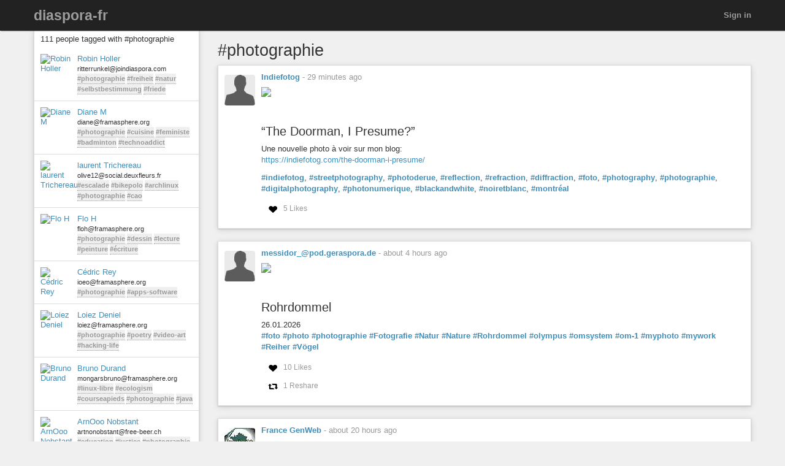

--- FILE ---
content_type: text/html; charset=utf-8
request_url: https://diaspora-fr.org/tags/photographie
body_size: 8758
content:
<!DOCTYPE html>
<html dir='ltr' lang='en'>
<head prefix='og: https://ogp.me/ns# article: https://ogp.me/ns/article# profile: https://ogp.me/ns/profile#'>
<meta content='width=device-width, initial-scale=1' name='viewport'>
<meta content='app-id=1538074832, app-argument=https://diaspora-fr.org/' name='apple-itunes-app'>
<link rel="stylesheet" media="all" href="/assets/color_themes/original/desktop-53655d3e8c2fe27c91a8b8786c6db436189a4bed5b2301d4d2c1afbdc308d447.css" />
<title>
#photographie

</title>
<meta charset='utf-8'>
<meta name="description" content="Posts tagged: photographie" />
<meta property="og:description" content="Posts tagged: photographie" />
<meta property="og:site_name" content="diaspora-fr.org, un réseau social libre et respectueux" />
<meta property="og:url" content="http://diaspora-fr.org/tags/photographie" />
<meta property="og:image" content="https://diaspora-fr.org/assets/branding/logos/asterisk.png" />
<meta property="og:type" content="website" />
<meta name="keywords" content="photographie" />
<meta property="og:title" content="#photographie" />

<link href='/manifest.json' rel='manifest'>
<!-- favicon -->
<!-- For Apple devices -->
<link href='/assets/apple-touch-icon-c88af90ee9657791102c49a5a66f106589803ec9ceef6b9ed9244f344a3c4f91.png' rel='apple-touch-icon'>
<!-- For Nokia devices -->
<link href='/assets/apple-touch-icon-c88af90ee9657791102c49a5a66f106589803ec9ceef6b9ed9244f344a3c4f91.png' rel='shortcut icon'>
<!-- All others -->
<link href='/assets/favicon-e2960af7cc57eb324213b3a590bb2842fd9bb010a9aecf68c5133993a53e93fe.png' rel='shortcut icon'>
<script src="/assets/jquery3-5c7dcc015048ed98c0060951b988c5380363a047d30b22f181def007bd759e05.js"></script>
<script src="/assets/jquery_ujs-60ef1524e8abea5976d213d3d2eef5679d7697a5bc393ac32242bca9bc64e8ee.js"></script>
<script nonce="HpwvjKmk1FUWuH6ip/p43XM28sywhAKhVlNsKiBshRQ=">jQuery.ajaxSetup({'cache': false});</script>
<script nonce="HpwvjKmk1FUWuH6ip/p43XM28sywhAKhVlNsKiBshRQ=">
//<![CDATA[
window.gon={};gon.appConfig={"settings":{"podname":"diaspora-fr"},"map":{"mapbox":{"enabled":false,"access_token":null,"style":"mapbox/streets-v9"}}};gon.preloads={};
//]]>
</script>
<script src="/assets/main-40c722a98f51b1ce030e4f29840ab7ae31cb34a789b38b1052787a60e77822b3.js"></script>
<script nonce="HpwvjKmk1FUWuH6ip/p43XM28sywhAKhVlNsKiBshRQ=">        Diaspora.I18n.load({"cancel":"Cancel","confirm_dialog":"Are you sure?","confirm_unload":"Please confirm that you want to leave this page. Data you have entered won’t be saved.","create":"Create","delete":"Delete","ignore":"Ignore","report":{"name":"Report","status":{"created":"The report has successfully been created","exists":"The report already exists"}},"ignore_user":"Ignore this user?","ignore_failed":"Unable to ignore this user","hide_post":"Hide this post?","hide_post_failed":"Unable to hide this post","remove_post":"Remove this post?","unblock_failed":"Unblocking this user has failed","and":"and","comma":",","edit":"Edit","no_results":"No results found","show_all":"Show all","admins":{"dashboard":{"up_to_date":"Your pod is up to date!","outdated":"Your pod is outdated.","compare_versions":"The latest diaspora* release is \u003c%= latestVersion %\u003e, your pod is running \u003c%= podVersion %\u003e.","error":"Unable to determine latest diaspora* version."}},"admin":{"pods":{"pod":"Pod","ssl":"SSL","ssl_enabled":"SSL enabled","ssl_disabled":"SSL disabled","added":"Added","status":"Status","states":{"unchecked":"Unchecked","no_errors":"OK","dns_failed":"Name resolution (DNS) failed","net_failed":"Connection attempt failed","ssl_failed":"Secure connection (SSL) failed","http_failed":"HTTP connection failed","version_failed":"Unable to retrieve software version","unknown_error":"An unspecified error has happened during the check"},"actions":"Actions","offline_since":"offline since:","last_check":"last check:","more_info":"show more information","check":"perform connection test","recheck":{"success":"The pod was just checked again.","failure":"The check was not performed."},"follow_link":"open link in browser","no_info":"No additional information available at this point","server_software":"Server software:","response_time":"Response time:","ms":{"one":"\u003c%= count %\u003ems","other":"\u003c%= count %\u003ems"},"unknown":"unknown","not_available":"not available","total":{"one":"There is only one known pod.","other":"There are \u003c%= count %\u003e known pods in total."},"unchecked":{"one":"There is still one pod that hasn't been checked at all.","other":"There are still \u003c%= count %\u003e pods that haven't been checked at all."},"active":{"one":"One pod was active recently.","other":"\u003c%= count %\u003e pods were active recently."},"none_active":"None of them were active recently.","all_active":"All of them were active recently.","version_failed":{"one":"There is one pod that has no version (old pod, no NodeInfo).","other":"There are \u003c%= count %\u003e pods that have no version (old pods, no NodeInfo)."},"errors":{"one":"The connection test returned an error for one pod.","other":"The connection test returned an error for \u003c%= count %\u003e pods."}}},"aspects":{"name":"Name","create":{"add_a_new_aspect":"Add a new aspect","success":"Your new aspect \u003c%= name %\u003e was created","failure":"Aspect creation failed."}},"errors":{"connection":"Unable to connect to the server."},"timeago":{"prefixAgo":"","prefixFromNow":"","suffixAgo":"ago","suffixFromNow":"from now","inPast":"any moment now","seconds":"less than a minute","minute":"about a minute","minutes":{"one":"1 minute","other":"%d minutes"},"hour":"about an hour","hours":{"one":"about 1 hour","other":"about %d hours"},"day":"a day","days":{"one":"1 day","other":"%d days"},"month":"about a month","months":{"one":"1 month","other":"%d months"},"year":"about a year","years":{"one":"1 year","other":"%d years"},"wordSeparator":" "},"contacts":{"add_contact":"Add contact","remove_contact":"Remove contact","error_add":"Couldn’t add \u003c%= name %\u003e to the aspect :(","error_remove":"Couldn’t remove \u003c%= name %\u003e from the aspect :(","search_no_results":"No contacts found"},"my_activity":"My activity","my_stream":"Stream","my_aspects":"My aspects","publisher":{"near_from":"Posted from: \u003c%= location %\u003e","option":"Answer","add_option":"Add an answer","question":"Question","markdown_editor":{"preview":"Preview","write":"Write","tooltips":{"bold":"Bold","italic":"Italic","heading":"Heading","insert_link":"Insert link","insert_image":"Insert image","insert_ordered_list":"Insert ordered list","insert_unordered_list":"Insert unordered list","preview":"Preview message","write":"Edit message","cancel":"Cancel message","quote":"Insert quotation","code":"Insert code"},"texts":{"strong":"strong text","italic":"italic text","heading":"heading text","insert_link_description_text":"enter link description here","insert_link_help_text":"Insert link here","insert_image_description_text":"enter image description here","insert_image_help_text":"Insert image link here","insert_image_title":"enter image title here","list":"list text here","quote":"quotation text here","code":"code here"}},"mention_success":"Successfully mentioned: \u003c%= names %\u003e"},"bookmarklet":{"post_something":"Post to diaspora*","post_submit":"Submitting post...","post_success":"Posted! Closing popup window..."},"aspect_dropdown":{"add_to_aspect":"Add contact","select_aspects":"Select aspects","all_aspects":"All aspects","updating":"updating...","mobile_row_checked":"\u003c%= name %\u003e (remove)","mobile_row_unchecked":"\u003c%= name %\u003e (add)","stopped_sharing_with":"You have stopped sharing with \u003c%= name %\u003e.","started_sharing_with":"You have started sharing with \u003c%= name %\u003e!","error":"Couldn’t start sharing with \u003c%= name %\u003e. Are you ignoring them?","error_remove":"Couldn’t remove \u003c%= name %\u003e from the aspect :(","toggle":{"one":"In \u003c%= count %\u003e aspect","other":"In \u003c%= count %\u003e aspects"}},"show_more":"Show more","failed_to_post_message":"Failed to post message!","failed_to_remove":"Failed to remove the entry!","comments":{"show":"Show all comments","hide":"Hide comments","no_comments":"There are no comments yet."},"reshares":{"successful":"The post was successfully reshared!","post":"Reshare \u003c%= name %\u003e’s post?"},"aspect_navigation":{"select_all":"Select all","deselect_all":"Deselect all","no_aspects":"No aspects selected","add_an_aspect":"+ Add an aspect"},"getting_started":{"hey":"Hey, \u003c%= name %\u003e!","no_tags":"Hey, you haven’t followed any tags! Continue anyway?","alright_ill_wait":"All right, I’ll wait.","preparing_your_stream":"Preparing your personalized stream..."},"photo_uploader":{"upload_photos":"Upload photos","looking_good":"OMG, you look awesome!","completed":"\u003c%= file %\u003e completed","error":"A problem occurred while uploading file \u003c%= file %\u003e","invalid_ext":"{file} has invalid extension. Only {extensions} are allowed.","size_error":"{file} is too large, maximum file size is {sizeLimit}.","empty":"{file} is empty, please select files again without it."},"tags":{"wasnt_that_interesting":"OK, I suppose #\u003c%= tagName %\u003e wasn’t all that interesting..."},"people":{"not_found":"... and no one was found","mention":"Mention","message":"Message","edit_my_profile":"Edit my profile","stop_ignoring":"Stop ignoring","helper":{"is_sharing":"\u003c%= name %\u003e is sharing with you","is_not_sharing":"\u003c%= name %\u003e is not sharing with you"}},"profile":{"edit":"Edit","add_some":"Add some","you_have_no_tags":"You have no tags!","bio":"Bio","location":"Location","gender":"Gender","born":"Birthday","photos":"Photos","posts":"Posts"},"conversation":{"create":{"no_recipient":"Hey, you need to add a recipient first!"},"new":{"no_contacts":"You need to add some contacts before you can start a conversation."}},"notifications":{"mark_read":"Mark read","mark_unread":"Mark unread","new_notifications":{"one":"You have \u003c%= count %\u003e unread notification","other":"You have \u003c%= count %\u003e unread notifications"}},"stream":{"hide":"Hide","public":"Public","limited":"Limited","like":"Like","unlike":"Unlike","reshare":"Reshare","comment":"Comment","original_post_deleted":"Original post deleted by author","show_nsfw_post":"Show post","show_nsfw_posts":"Show all","hide_nsfw_posts":"Hide #nsfw posts","follow":"Follow","unfollow":"Unfollow","enable_post_notifications":"Enable notifications for this post","disable_post_notifications":"Disable notifications for this post","permalink":"Permalink","via":"via \u003c%= provider %\u003e","no_posts_yet":"There are no posts to display here yet.","likes":{"zero":"\u003c%= count %\u003e Likes","one":"\u003c%= count %\u003e Like","other":"\u003c%= count %\u003e Likes"},"reshares":{"zero":"\u003c%= count %\u003e Reshares","one":"\u003c%= count %\u003e Reshare","other":"\u003c%= count %\u003e Reshares"},"comments":{"zero":"\u003c%= count %\u003e comments","one":"\u003c%= count %\u003e comment","other":"\u003c%= count %\u003e comments"},"more_comments":{"zero":"Show \u003c%= count %\u003e more comments","one":"Show \u003c%= count %\u003e more comment","other":"Show \u003c%= count %\u003e more comments"},"followed_tag":{"title":"#Followed tags","add_a_tag":"Add a tag","follow":"Follow"},"tags":{"follow":"Follow #\u003c%= tag %\u003e","following":"Following #\u003c%= tag %\u003e","stop_following":"Stop following #\u003c%= tag %\u003e","stop_following_confirm":"Stop following #\u003c%= tag %\u003e?","follow_error":"Couldn’t follow #\u003c%= tag %\u003e :(","stop_following_error":"Couldn’t stop following #\u003c%= tag %\u003e :("}},"header":{"home":"Home","profile":"Profile","contacts":"Contacts","settings":"Settings","help":"Help","admin":"Admin","moderator":"Moderator","log_out":"Log out","toggle_navigation":"Toggle navigation","switch_to_touch_optimized_mode":"Switch to touch-optimized mode","notifications":"Notifications","conversations":"Conversations","search":"Search","recent_notifications":"Recent notifications","mark_all_as_read":"Mark all as read","view_all":"View all","close":"Close"},"viewer":{"reshared":"Reshared"},"poll":{"vote":"Vote","go_to_original_post":"You can participate in this poll on the \u003c%= original_post_link %\u003e.","original_post":"original post","result":"Result","count":{"one":"1 vote so far","other":"\u003c%=count%\u003e votes so far"},"answer_count":{"zero":"0 votes","one":"1 vote","other":"\u003c%=count%\u003e votes"},"show_result":"Show result","close_result":"Hide result","your_vote":"Your vote"},"pluralization_rule":"(function(input) { var runtime = (function(){return this.buildArgsFor=function(t){return[this.n(t),this.i(t),this.f(t),this.t(t),this.v(t),this.w(t)]},this.n=function(t){return this.toNum(t.indexOf(\".\")\u003e-1?this._n(t).replace(/([0]+\\.$)/,\"\"):this._n(t))},this.i=function(t){return this.toNum(this._i(t))},this.f=function(t){return this.toNum(this._f(t))},this.t=function(t){return this.toNum(this._t(t))},this.v=function(t){return this.toNum(this._v(t))},this.w=function(t){return this.toNum(this._w(t))},this.toNum=function(t){return 0==t.length?0:t.indexOf(\".\")\u003e-1?parseFloat(t):parseInt(t)},this._n=function(t){return/(-)?(.*)/.exec(t)[2]},this._i=function(t){return/([\\d]+)(\\..*)?/.exec(this._n(t))[1]},this._f=function(t){return/([\\d]+\\.?)(.*)/.exec(this._n(t))[2]},this._t=function(t){return this._f(t).replace(/([0]+$)/,\"\")},this._v=function(t){return this._f(t).length.toString()},this._w=function(t){return this._t(t).length.toString()},this}).call({}); var num = input.toString(); var n = runtime.n(num); var i = runtime.i(num); var v = runtime.v(num); var w = runtime.w(num); var f = runtime.f(num); var t = runtime.t(num); return ((i == 1 \u0026\u0026 v == 0) ? 'one' : 'other'); })","pod_name":"diaspora-fr"},
                           "en",
                           {"cancel":"Cancel","confirm_dialog":"Are you sure?","confirm_unload":"Please confirm that you want to leave this page. Data you have entered won’t be saved.","create":"Create","delete":"Delete","ignore":"Ignore","report":{"name":"Report","status":{"created":"The report has successfully been created","exists":"The report already exists"}},"ignore_user":"Ignore this user?","ignore_failed":"Unable to ignore this user","hide_post":"Hide this post?","hide_post_failed":"Unable to hide this post","remove_post":"Remove this post?","unblock_failed":"Unblocking this user has failed","and":"and","comma":",","edit":"Edit","no_results":"No results found","show_all":"Show all","admins":{"dashboard":{"up_to_date":"Your pod is up to date!","outdated":"Your pod is outdated.","compare_versions":"The latest diaspora* release is \u003c%= latestVersion %\u003e, your pod is running \u003c%= podVersion %\u003e.","error":"Unable to determine latest diaspora* version."}},"admin":{"pods":{"pod":"Pod","ssl":"SSL","ssl_enabled":"SSL enabled","ssl_disabled":"SSL disabled","added":"Added","status":"Status","states":{"unchecked":"Unchecked","no_errors":"OK","dns_failed":"Name resolution (DNS) failed","net_failed":"Connection attempt failed","ssl_failed":"Secure connection (SSL) failed","http_failed":"HTTP connection failed","version_failed":"Unable to retrieve software version","unknown_error":"An unspecified error has happened during the check"},"actions":"Actions","offline_since":"offline since:","last_check":"last check:","more_info":"show more information","check":"perform connection test","recheck":{"success":"The pod was just checked again.","failure":"The check was not performed."},"follow_link":"open link in browser","no_info":"No additional information available at this point","server_software":"Server software:","response_time":"Response time:","ms":{"one":"\u003c%= count %\u003ems","other":"\u003c%= count %\u003ems"},"unknown":"unknown","not_available":"not available","total":{"one":"There is only one known pod.","other":"There are \u003c%= count %\u003e known pods in total."},"unchecked":{"one":"There is still one pod that hasn't been checked at all.","other":"There are still \u003c%= count %\u003e pods that haven't been checked at all."},"active":{"one":"One pod was active recently.","other":"\u003c%= count %\u003e pods were active recently."},"none_active":"None of them were active recently.","all_active":"All of them were active recently.","version_failed":{"one":"There is one pod that has no version (old pod, no NodeInfo).","other":"There are \u003c%= count %\u003e pods that have no version (old pods, no NodeInfo)."},"errors":{"one":"The connection test returned an error for one pod.","other":"The connection test returned an error for \u003c%= count %\u003e pods."}}},"aspects":{"name":"Name","create":{"add_a_new_aspect":"Add a new aspect","success":"Your new aspect \u003c%= name %\u003e was created","failure":"Aspect creation failed."}},"errors":{"connection":"Unable to connect to the server."},"timeago":{"prefixAgo":"","prefixFromNow":"","suffixAgo":"ago","suffixFromNow":"from now","inPast":"any moment now","seconds":"less than a minute","minute":"about a minute","minutes":{"one":"1 minute","other":"%d minutes"},"hour":"about an hour","hours":{"one":"about 1 hour","other":"about %d hours"},"day":"a day","days":{"one":"1 day","other":"%d days"},"month":"about a month","months":{"one":"1 month","other":"%d months"},"year":"about a year","years":{"one":"1 year","other":"%d years"},"wordSeparator":" "},"contacts":{"add_contact":"Add contact","remove_contact":"Remove contact","error_add":"Couldn’t add \u003c%= name %\u003e to the aspect :(","error_remove":"Couldn’t remove \u003c%= name %\u003e from the aspect :(","search_no_results":"No contacts found"},"my_activity":"My activity","my_stream":"Stream","my_aspects":"My aspects","publisher":{"near_from":"Posted from: \u003c%= location %\u003e","option":"Answer","add_option":"Add an answer","question":"Question","markdown_editor":{"preview":"Preview","write":"Write","tooltips":{"bold":"Bold","italic":"Italic","heading":"Heading","insert_link":"Insert link","insert_image":"Insert image","insert_ordered_list":"Insert ordered list","insert_unordered_list":"Insert unordered list","preview":"Preview message","write":"Edit message","cancel":"Cancel message","quote":"Insert quotation","code":"Insert code"},"texts":{"strong":"strong text","italic":"italic text","heading":"heading text","insert_link_description_text":"enter link description here","insert_link_help_text":"Insert link here","insert_image_description_text":"enter image description here","insert_image_help_text":"Insert image link here","insert_image_title":"enter image title here","list":"list text here","quote":"quotation text here","code":"code here"}},"mention_success":"Successfully mentioned: \u003c%= names %\u003e"},"bookmarklet":{"post_something":"Post to diaspora*","post_submit":"Submitting post...","post_success":"Posted! Closing popup window..."},"aspect_dropdown":{"add_to_aspect":"Add contact","select_aspects":"Select aspects","all_aspects":"All aspects","updating":"updating...","mobile_row_checked":"\u003c%= name %\u003e (remove)","mobile_row_unchecked":"\u003c%= name %\u003e (add)","stopped_sharing_with":"You have stopped sharing with \u003c%= name %\u003e.","started_sharing_with":"You have started sharing with \u003c%= name %\u003e!","error":"Couldn’t start sharing with \u003c%= name %\u003e. Are you ignoring them?","error_remove":"Couldn’t remove \u003c%= name %\u003e from the aspect :(","toggle":{"one":"In \u003c%= count %\u003e aspect","other":"In \u003c%= count %\u003e aspects"}},"show_more":"Show more","failed_to_post_message":"Failed to post message!","failed_to_remove":"Failed to remove the entry!","comments":{"show":"Show all comments","hide":"Hide comments","no_comments":"There are no comments yet."},"reshares":{"successful":"The post was successfully reshared!","post":"Reshare \u003c%= name %\u003e’s post?"},"aspect_navigation":{"select_all":"Select all","deselect_all":"Deselect all","no_aspects":"No aspects selected","add_an_aspect":"+ Add an aspect"},"getting_started":{"hey":"Hey, \u003c%= name %\u003e!","no_tags":"Hey, you haven’t followed any tags! Continue anyway?","alright_ill_wait":"All right, I’ll wait.","preparing_your_stream":"Preparing your personalized stream..."},"photo_uploader":{"upload_photos":"Upload photos","looking_good":"OMG, you look awesome!","completed":"\u003c%= file %\u003e completed","error":"A problem occurred while uploading file \u003c%= file %\u003e","invalid_ext":"{file} has invalid extension. Only {extensions} are allowed.","size_error":"{file} is too large, maximum file size is {sizeLimit}.","empty":"{file} is empty, please select files again without it."},"tags":{"wasnt_that_interesting":"OK, I suppose #\u003c%= tagName %\u003e wasn’t all that interesting..."},"people":{"not_found":"... and no one was found","mention":"Mention","message":"Message","edit_my_profile":"Edit my profile","stop_ignoring":"Stop ignoring","helper":{"is_sharing":"\u003c%= name %\u003e is sharing with you","is_not_sharing":"\u003c%= name %\u003e is not sharing with you"}},"profile":{"edit":"Edit","add_some":"Add some","you_have_no_tags":"You have no tags!","bio":"Bio","location":"Location","gender":"Gender","born":"Birthday","photos":"Photos","posts":"Posts"},"conversation":{"create":{"no_recipient":"Hey, you need to add a recipient first!"},"new":{"no_contacts":"You need to add some contacts before you can start a conversation."}},"notifications":{"mark_read":"Mark read","mark_unread":"Mark unread","new_notifications":{"one":"You have \u003c%= count %\u003e unread notification","other":"You have \u003c%= count %\u003e unread notifications"}},"stream":{"hide":"Hide","public":"Public","limited":"Limited","like":"Like","unlike":"Unlike","reshare":"Reshare","comment":"Comment","original_post_deleted":"Original post deleted by author","show_nsfw_post":"Show post","show_nsfw_posts":"Show all","hide_nsfw_posts":"Hide #nsfw posts","follow":"Follow","unfollow":"Unfollow","enable_post_notifications":"Enable notifications for this post","disable_post_notifications":"Disable notifications for this post","permalink":"Permalink","via":"via \u003c%= provider %\u003e","no_posts_yet":"There are no posts to display here yet.","likes":{"zero":"\u003c%= count %\u003e Likes","one":"\u003c%= count %\u003e Like","other":"\u003c%= count %\u003e Likes"},"reshares":{"zero":"\u003c%= count %\u003e Reshares","one":"\u003c%= count %\u003e Reshare","other":"\u003c%= count %\u003e Reshares"},"comments":{"zero":"\u003c%= count %\u003e comments","one":"\u003c%= count %\u003e comment","other":"\u003c%= count %\u003e comments"},"more_comments":{"zero":"Show \u003c%= count %\u003e more comments","one":"Show \u003c%= count %\u003e more comment","other":"Show \u003c%= count %\u003e more comments"},"followed_tag":{"title":"#Followed tags","add_a_tag":"Add a tag","follow":"Follow"},"tags":{"follow":"Follow #\u003c%= tag %\u003e","following":"Following #\u003c%= tag %\u003e","stop_following":"Stop following #\u003c%= tag %\u003e","stop_following_confirm":"Stop following #\u003c%= tag %\u003e?","follow_error":"Couldn’t follow #\u003c%= tag %\u003e :(","stop_following_error":"Couldn’t stop following #\u003c%= tag %\u003e :("}},"header":{"home":"Home","profile":"Profile","contacts":"Contacts","settings":"Settings","help":"Help","admin":"Admin","moderator":"Moderator","log_out":"Log out","toggle_navigation":"Toggle navigation","switch_to_touch_optimized_mode":"Switch to touch-optimized mode","notifications":"Notifications","conversations":"Conversations","search":"Search","recent_notifications":"Recent notifications","mark_all_as_read":"Mark all as read","view_all":"View all","close":"Close"},"viewer":{"reshared":"Reshared"},"poll":{"vote":"Vote","go_to_original_post":"You can participate in this poll on the \u003c%= original_post_link %\u003e.","original_post":"original post","result":"Result","count":{"one":"1 vote so far","other":"\u003c%=count%\u003e votes so far"},"answer_count":{"zero":"0 votes","one":"1 vote","other":"\u003c%=count%\u003e votes"},"show_result":"Show result","close_result":"Hide result","your_vote":"Your vote"},"pluralization_rule":"(function(input) { var runtime = (function(){return this.buildArgsFor=function(t){return[this.n(t),this.i(t),this.f(t),this.t(t),this.v(t),this.w(t)]},this.n=function(t){return this.toNum(t.indexOf(\".\")\u003e-1?this._n(t).replace(/([0]+\\.$)/,\"\"):this._n(t))},this.i=function(t){return this.toNum(this._i(t))},this.f=function(t){return this.toNum(this._f(t))},this.t=function(t){return this.toNum(this._t(t))},this.v=function(t){return this.toNum(this._v(t))},this.w=function(t){return this.toNum(this._w(t))},this.toNum=function(t){return 0==t.length?0:t.indexOf(\".\")\u003e-1?parseFloat(t):parseInt(t)},this._n=function(t){return/(-)?(.*)/.exec(t)[2]},this._i=function(t){return/([\\d]+)(\\..*)?/.exec(this._n(t))[1]},this._f=function(t){return/([\\d]+\\.?)(.*)/.exec(this._n(t))[2]},this._t=function(t){return this._f(t).replace(/([0]+$)/,\"\")},this._v=function(t){return this._f(t).length.toString()},this._w=function(t){return this._t(t).length.toString()},this}).call({}); var num = input.toString(); var n = runtime.n(num); var i = runtime.i(num); var v = runtime.v(num); var w = runtime.w(num); var f = runtime.f(num); var t = runtime.t(num); return ((i == 1 \u0026\u0026 v == 0) ? 'one' : 'other'); })","pod_name":"diaspora-fr"});
        Diaspora.Page = "TagsShow";
</script>

<meta name="csrf-param" content="authenticity_token" />
<meta name="csrf-token" content="vB6T8Tcuu9ctwi7VUHO_O72Oct5TUQM7gx_qndVuRordwUFq9-VXwRhAPr87aZMVazQzRNaDcxsUm9lDKnnciA" />




</head>
<body class='page-tags action-show'>
<header>
<div class='dark-header'>
<nav class='navbar navbar-inverse navbar-fixed-top'>
<div class='container-fluid'>
<div class='row'>
<div class='col-md-12'>
<div class='not-connected-menu'>
<div class='navbar-header navbar-left'>
<div class='hidden-xs'>
<a class="navbar-brand" href="/">diaspora-fr</a>
</div>
<div class='visible-xs-block header-title'>
<a class="navbar-brand" href="/"><img class="img-responsive" src="/assets/branding/logos/asterisk_white_mobile-e8969c5be4d8404eb7cde3f6365421f08f2f0ba5a5020e69c1221b6df0875b72.png" /></a>
</div>
</div>
<ul class='nav navbar-nav navbar-right'>
<li><a class="login" href="/users/sign_in">Sign in</a></li>
</ul>

</div>
</div>
</div>
</div>
</nav>
</div>
</header>


<noscript>
<div class='noscript'>
<h3>This website requires JavaScript to function properly. If you disabled JavaScript, please enable it and refresh this page.</h3>
</div>
</noscript>
<div class='container-fluid' id='tags_show'>
<div class='row'>
<div class='col-md-3 hidden-xs'>
<div class='sidebar'>
<div class='sidebar-header clearfix'>
<h3>
111 people tagged with #photographie
</h3>
</div>
<div class='side_stream stream'>
<div id='people-stream'>
<div class='media stream-element' id='199'>
<div class='media-object pull-left'>
<a href="/people/f88f37f8f6ba3532"><img alt="Robin Holler" class="avatar img-responsive center-block" title="Robin Holler" data-person_id="199" src="https://diaspora-fr.org/camo/acc9f848f383416e3dacebc2fbb78778b25dae8d/68747470733a2f2f6a6f696e64696173706f72612e73332e616d617a6f6e6177732e636f6d2f75706c6f6164732f696d616765732f7468756d625f736d616c6c5f65333132316563383634373534303932626662312e6a7067" /></a>
</div>
<div class='media-body'>
<a data-hovercard="/people/f88f37f8f6ba3532" href="/people/f88f37f8f6ba3532" class="name">Robin Holler</a>
<div class='info diaspora_handle'>
ritterrunkel@joindiaspora.com
</div>
<div class='info tags'>
<a class="tag" href="/tags/photographie">#photographie</a> <a class="tag" href="/tags/freiheit">#freiheit</a> <a class="tag" href="/tags/natur">#natur</a> <a class="tag" href="/tags/selbstbestimmung">#selbstbestimmung</a> <a class="tag" href="/tags/friede">#friede</a>
</div>
</div>
</div>
<div class='media stream-element' id='22305'>
<div class='media-object pull-left'>
<a href="/people/bdcd785025e8013283722a0000053625"><img alt="Diane M" class="avatar img-responsive center-block" title="Diane M" data-person_id="22305" src="https://diaspora-fr.org/camo/8d56e17503ac80a1e8b3a403edbfd7fc9799ab75/68747470733a2f2f6672616d617370686572652e6f72672f75706c6f6164732f696d616765732f7468756d625f736d616c6c5f30306532313737646630336432626265653430612e6a7067" /></a>
</div>
<div class='media-body'>
<a data-hovercard="/people/bdcd785025e8013283722a0000053625" href="/people/bdcd785025e8013283722a0000053625" class="name">Diane M</a>
<div class='info diaspora_handle'>
diane@framasphere.org
</div>
<div class='info tags'>
<a class="tag" href="/tags/photographie">#photographie</a> <a class="tag" href="/tags/cuisine">#cuisine</a> <a class="tag" href="/tags/feministe">#feministe</a> <a class="tag" href="/tags/badminton">#badminton</a> <a class="tag" href="/tags/technoaddict">#technoaddict</a>
</div>
</div>
</div>
<div class='media stream-element' id='19522'>
<div class='media-object pull-left'>
<a href="/people/9d50417006d101320360689a8f13858a"><img alt="laurent Trichereau" class="avatar img-responsive center-block" title="laurent Trichereau" data-person_id="19522" src="https://diaspora-fr.org/camo/cae58d5cbb9973aec9dd3edfa118a8a0ae8e0d3f/687474703a2f2f6162732e7477696d672e636f6d2f737469636b792f64656661756c745f70726f66696c655f696d616765732f64656661756c745f70726f66696c655f345f6e6f726d616c2e706e67" /></a>
</div>
<div class='media-body'>
<a data-hovercard="/people/9d50417006d101320360689a8f13858a" href="/people/9d50417006d101320360689a8f13858a" class="name">laurent Trichereau</a>
<div class='info diaspora_handle'>
olive12@social.deuxfleurs.fr
</div>
<div class='info tags'>
<a class="tag" href="/tags/escalade">#escalade</a> <a class="tag" href="/tags/bikepolo">#bikepolo</a> <a class="tag" href="/tags/archlinux">#archlinux</a> <a class="tag" href="/tags/photographie">#photographie</a> <a class="tag" href="/tags/cao">#cao</a>
</div>
</div>
</div>
<div class='media stream-element' id='24308'>
<div class='media-object pull-left'>
<a href="/people/6208c9503115013219762a0000053625"><img alt="Flo H" class="avatar img-responsive center-block" title="Flo H" data-person_id="24308" src="https://diaspora-fr.org/camo/d386b4292595ec4c932c53aab735e75bc012bb7a/68747470733a2f2f6672616d617370686572652e6f72672f75706c6f6164732f696d616765732f7468756d625f736d616c6c5f35373938316634316663363366343163623365302e6a7067" /></a>
</div>
<div class='media-body'>
<a data-hovercard="/people/6208c9503115013219762a0000053625" href="/people/6208c9503115013219762a0000053625" class="name">Flo H</a>
<div class='info diaspora_handle'>
floh@framasphere.org
</div>
<div class='info tags'>
<a class="tag" href="/tags/photographie">#photographie</a> <a class="tag" href="/tags/dessin">#dessin</a> <a class="tag" href="/tags/lecture">#lecture</a> <a class="tag" href="/tags/peinture">#peinture</a> <a class="tag" href="/tags/écriture">#écriture</a>
</div>
</div>
</div>
<div class='media stream-element' id='24241'>
<div class='media-object pull-left'>
<a href="/people/d4bf418030e4013219742a0000053625"><img alt="Cédric Rey" class="avatar img-responsive center-block" title="Cédric Rey" data-person_id="24241" src="https://diaspora-fr.org/camo/783a2c0349b3862aada538433ce628bfef920cf6/687474703a2f2f7062732e7477696d672e636f6d2f70726f66696c655f696d616765732f313438323834323536392f36433741453636332d424432392d344335382d384643432d3043433838433832344532325f6e6f726d616c" /></a>
</div>
<div class='media-body'>
<a data-hovercard="/people/d4bf418030e4013219742a0000053625" href="/people/d4bf418030e4013219742a0000053625" class="name">Cédric Rey</a>
<div class='info diaspora_handle'>
ioeo@framasphere.org
</div>
<div class='info tags'>
<a class="tag" href="/tags/photographie">#photographie</a> <a class="tag" href="/tags/apps-software">#apps-software</a>
</div>
</div>
</div>
<div class='media stream-element' id='17148'>
<div class='media-object pull-left'>
<a href="/people/3989d530d6d201312c3f2a0000053625"><img alt="Loiez Deniel" class="avatar img-responsive center-block" title="Loiez Deniel" data-person_id="17148" src="https://diaspora-fr.org/camo/f4dbf002cf24fbb32ff583a760925c1f9705d139/68747470733a2f2f6672616d617370686572652e6f72672f75706c6f6164732f696d616765732f7468756d625f736d616c6c5f63613439313963303134386335346633373339362e6a7067" /></a>
</div>
<div class='media-body'>
<a data-hovercard="/people/3989d530d6d201312c3f2a0000053625" href="/people/3989d530d6d201312c3f2a0000053625" class="name">Loiez Deniel</a>
<div class='info diaspora_handle'>
loiez@framasphere.org
</div>
<div class='info tags'>
<a class="tag" href="/tags/photographie">#photographie</a> <a class="tag" href="/tags/poetry">#poetry</a> <a class="tag" href="/tags/video-art">#video-art</a> <a class="tag" href="/tags/hacking-life">#hacking-life</a>
</div>
</div>
</div>
<div class='media stream-element' id='24596'>
<div class='media-object pull-left'>
<a href="/people/9e4ab09032a1013219782a0000053625"><img alt="Bruno Durand" class="avatar img-responsive center-block" title="Bruno Durand" data-person_id="24596" src="https://diaspora-fr.org/camo/adc73ce7c602415ded1191a621f26db1f51e3dd7/68747470733a2f2f6672616d617370686572652e6f72672f75706c6f6164732f696d616765732f7468756d625f736d616c6c5f35393761623164316334353337303530303933662e6a7067" /></a>
</div>
<div class='media-body'>
<a data-hovercard="/people/9e4ab09032a1013219782a0000053625" href="/people/9e4ab09032a1013219782a0000053625" class="name">Bruno Durand</a>
<div class='info diaspora_handle'>
mongarsbruno@framasphere.org
</div>
<div class='info tags'>
<a class="tag" href="/tags/linux-libre">#linux-libre</a> <a class="tag" href="/tags/ecologism">#ecologism</a> <a class="tag" href="/tags/courseapieds">#courseapieds</a> <a class="tag" href="/tags/photographie">#photographie</a> <a class="tag" href="/tags/java">#java</a>
</div>
</div>
</div>
<div class='media stream-element' id='5948'>
<div class='media-object pull-left'>
<a href="/people/4ddb6a2d6dea139b"><img alt="ArnOoo Nobstant" class="avatar img-responsive center-block" title="ArnOoo Nobstant" data-person_id="5948" src="https://diaspora-fr.org/camo/c5a32a5e3c5fb919081e13c626d5e9fca8134196/68747470733a2f2f667265652d626565722e63682f75706c6f6164732f696d616765732f7468756d625f736d616c6c5f64303239386265396437323863373330393138362e6a7067" /></a>
</div>
<div class='media-body'>
<a data-hovercard="/people/4ddb6a2d6dea139b" href="/people/4ddb6a2d6dea139b" class="name">ArnOoo Nobstant</a>
<div class='info diaspora_handle'>
artnonobstant@free-beer.ch
</div>
<div class='info tags'>
<a class="tag" href="/tags/education">#education</a> <a class="tag" href="/tags/justice">#justice</a> <a class="tag" href="/tags/photographie">#photographie</a> <a class="tag" href="/tags/bretagne">#bretagne</a> <a class="tag" href="/tags/marxiste">#marxiste</a>
</div>
</div>
</div>
<div class='media stream-element' id='14333'>
<div class='media-object pull-left'>
<a href="/people/d287d75d0418331e"><img alt="Bernadette Borda-Silvand" class="avatar img-responsive center-block" title="Bernadette Borda-Silvand" data-person_id="14333" src="https://diaspora-fr.org/uploads/images/thumb_small_978b139e20d19e4966e2.JPG" /></a>
</div>
<div class='media-body'>
<a data-hovercard="/people/d287d75d0418331e" href="/people/d287d75d0418331e" class="name">Bernadette Borda-Silvand</a>
<div class='info diaspora_handle'>
bbs31@diaspora-fr.org
</div>
<div class='info tags'>
<a class="tag" href="/tags/venise">#venise</a> <a class="tag" href="/tags/voyage">#voyage</a> <a class="tag" href="/tags/photographie">#photographie</a> <a class="tag" href="/tags/nature">#nature</a> <a class="tag" href="/tags/cuisiner">#cuisiner</a>
</div>
</div>
</div>
<div class='media stream-element' id='14357'>
<div class='media-object pull-left'>
<a href="/people/0b15a96c4e4f2831"><img alt="Cypouz" class="avatar img-responsive center-block" title="Cypouz" data-person_id="14357" src="https://diaspora-fr.org/uploads/images/thumb_small_b0bf14d4ed5a51687e9f.png" /></a>
</div>
<div class='media-body'>
<a data-hovercard="/people/0b15a96c4e4f2831" href="/people/0b15a96c4e4f2831" class="name">Cypouz</a>
<div class='info diaspora_handle'>
cypouz@diaspora-fr.org
</div>
<div class='info tags'>
<a class="tag" href="/tags/logiciellibre">#logiciellibre</a> <a class="tag" href="/tags/debian">#debian</a> <a class="tag" href="/tags/astronomie">#astronomie</a> <a class="tag" href="/tags/antarctique">#antarctique</a> <a class="tag" href="/tags/photographie">#photographie</a>
</div>
</div>
</div>
<div class='media stream-element' id='14532'>
<div class='media-object pull-left'>
<a href="/people/c6333c6d45ba3d58"><img alt="kaa_mos@diaspora-fr.org" class="avatar img-responsive center-block" title="kaa_mos@diaspora-fr.org" data-person_id="14532" src="https://diaspora-fr.org/uploads/images/thumb_small_96f1e2e6b99f355e168a.jpg" /></a>
</div>
<div class='media-body'>
<a data-hovercard="/people/c6333c6d45ba3d58" href="/people/c6333c6d45ba3d58" class="name">kaa_mos@diaspora-fr.org</a>
<div class='info diaspora_handle'>
kaa_mos@diaspora-fr.org
</div>
<div class='info tags'>
<a class="tag" href="/tags/music">#music</a> <a class="tag" href="/tags/3d-printer-hacks">#3d-printer-hacks</a> <a class="tag" href="/tags/photographie">#photographie</a> <a class="tag" href="/tags/cinema">#cinema</a>
</div>
</div>
</div>
<div class='media stream-element' id='27979'>
<div class='media-object pull-left'>
<a href="/people/fb80cc30527e01326e6b2a0000053625"><img alt="Simone Rinzler" class="avatar img-responsive center-block" title="Simone Rinzler" data-person_id="27979" src="https://diaspora-fr.org/camo/ad3d0b491f90d9f0eb9c3bcddaeced802d69ba47/687474703a2f2f67726170682e66616365626f6f6b2e636f6d2f31303135323831353934353437343238342f70696374757265" /></a>
</div>
<div class='media-body'>
<a data-hovercard="/people/fb80cc30527e01326e6b2a0000053625" href="/people/fb80cc30527e01326e6b2a0000053625" class="name">Simone Rinzler</a>
<div class='info diaspora_handle'>
simone_rinzler@framasphere.org
</div>
<div class='info tags'>
<a class="tag" href="/tags/écriture">#écriture</a> <a class="tag" href="/tags/philosophie">#philosophie</a> <a class="tag" href="/tags/littérature">#littérature</a> <a class="tag" href="/tags/photographie">#photographie</a> <a class="tag" href="/tags/langage">#langage</a>
</div>
</div>
</div>
<div class='media stream-element' id='15445'>
<div class='media-object pull-left'>
<a href="/people/4c64ed00afae013119465b11fd42445c"><img alt="Salinger 3" class="avatar img-responsive center-block" title="Salinger 3" data-person_id="15445" src="https://diaspora-fr.org/uploads/images/thumb_small_74c93e92b0dc0da1d6c0.jpg" /></a>
</div>
<div class='media-body'>
<a data-hovercard="/people/4c64ed00afae013119465b11fd42445c" href="/people/4c64ed00afae013119465b11fd42445c" class="name">Salinger 3</a>
<div class='info diaspora_handle'>
salinger3@diaspora-fr.org
</div>
<div class='info tags'>
<a class="tag" href="/tags/norvege">#norvege</a> <a class="tag" href="/tags/photographie">#photographie</a> <a class="tag" href="/tags/escalade">#escalade</a> <a class="tag" href="/tags/science">#science</a> <a class="tag" href="/tags/french">#french</a>
</div>
</div>
</div>
<div class='media stream-element' id='15793'>
<div class='media-object pull-left'>
<a href="/people/82d7736e72095e3b"><img alt="bulle2savon@free-beer.ch" class="avatar img-responsive center-block" title="bulle2savon@free-beer.ch" data-person_id="15793" src="https://diaspora-fr.org/camo/2c199c9fdd18f2541669fccb33c8fc3d24bd5cc5/68747470733a2f2f667265652d626565722e63682f75706c6f6164732f696d616765732f7468756d625f736d616c6c5f34366562303263303638626633356165666335642e6a7067" /></a>
</div>
<div class='media-body'>
<a data-hovercard="/people/82d7736e72095e3b" href="/people/82d7736e72095e3b" class="name">bulle2savon@free-beer.ch</a>
<div class='info diaspora_handle'>
bulle2savon@free-beer.ch
</div>
<div class='info tags'>
<a class="tag" href="/tags/photographie">#photographie</a> <a class="tag" href="/tags/linux">#linux</a> <a class="tag" href="/tags/debian">#debian</a> <a class="tag" href="/tags/php">#php</a> <a class="tag" href="/tags/dylan">#dylan</a>
</div>
</div>
</div>
<div class='media stream-element' id='17679'>
<div class='media-object pull-left'>
<a href="/people/c7a16db0e1d00131dcc273e11a36f659"><img alt="m0ha@diaspora-fr.org" class="avatar img-responsive center-block" title="m0ha@diaspora-fr.org" data-person_id="17679" src="/assets/user/default-08eb2fe689905b2945acefbac66ea4648b1f59a78cf94970349048aae876c72d.png" /></a>
</div>
<div class='media-body'>
<a data-hovercard="/people/c7a16db0e1d00131dcc273e11a36f659" href="/people/c7a16db0e1d00131dcc273e11a36f659" class="name">m0ha@diaspora-fr.org</a>
<div class='info diaspora_handle'>
m0ha@diaspora-fr.org
</div>
<div class='info tags'>
<a class="tag" href="/tags/photographie">#photographie</a> <a class="tag" href="/tags/programmation">#programmation</a> <a class="tag" href="/tags/livres">#livres</a> <a class="tag" href="/tags/nature">#nature</a>
</div>
</div>
</div>
<div role="navigation" aria-label="Pagination" class="pagination"><ul class="pagination"><li class="prev previous_page disabled" aria-label="Previous page"><a href="#">&laquo; previous</a></li> <li class="active"><a href="/tags/photographie?page=1">1</a></li> <li><a rel="next" href="/tags/photographie?page=2">2</a></li> <li><a href="/tags/photographie?page=3">3</a></li> <li><a href="/tags/photographie?page=4">4</a></li> <li><a href="/tags/photographie?page=5">5</a></li> <li><a href="/tags/photographie?page=6">6</a></li> <li><a href="/tags/photographie?page=7">7</a></li> <li><a href="/tags/photographie?page=8">8</a></li> <li class="next next_page " aria-label="Next page"><a rel="next" href="/tags/photographie?page=2">next &raquo;</a></li></ul></div>
</div>

</div>
</div>
</div>
<div class='col-md-9'>
<div class='stream-container'>
<div id='author_info'>
<h2>
#photographie
</h2>
</div>
<div class='stream' id='main-stream'></div>
<div id='paginate'>
<div class='loader hidden'>
<div class='spinner'></div>
</div>
</div>
</div>
</div>
</div>
</div>
<div class="modal fade" id="reportModal" tabindex="-1" role="dialog">
  <div class="modal-dialog">
    <div class="modal-content">
      <div class="modal-header">
        <button class="close" data-dismiss="modal" type="button">×</button>
        <h3 class="modal-title">Reporting content</h3>
      </div>
      <div class="modal-body">
        <p>
          Reporting content sends an email to all the moderators of this pod.
            Please only report content that violates <a target="_blank" rel="noopener" href="/terms">diaspora-fr terms</a>.
        </p>
        <form id="report-content-form" accept-charset="UTF-8">
          <p><label for="report-reason-field">Please state how the content you are reporting violates our terms of use:</label></p>
          <p><textarea id="report-reason-field" name="report-reason" class="form-control" placeholder="This content violates the terms because..." autofocus required></textarea></p>
          <div class="clearfix">
            <input type="submit" class="btn btn-primary pull-right" value="Report this content" />
          </div>
        </form>
      </div>
    </div>
  </div>
</div>



<div class='blueimp-gallery blueimp-gallery-controls' id='blueimp-gallery'>
<div class='slides'></div>
<a class='prev'>
<div class='entypo-chevron-small-left'></div>
</a>
<a class='next'>
<div class='entypo-chevron-small-right'></div>
</a>
<a class='close'>
<div class='entypo-cross'></div>
</a>
<a class='play-pause'></a>
<ol class='indicator'></ol>
</div>
<div id='flash-container'></div>
<a class='entypo-chevron-up back-to-top' href='#' id='back-to-top' title='Back to top'></a>
</body>
</html>

